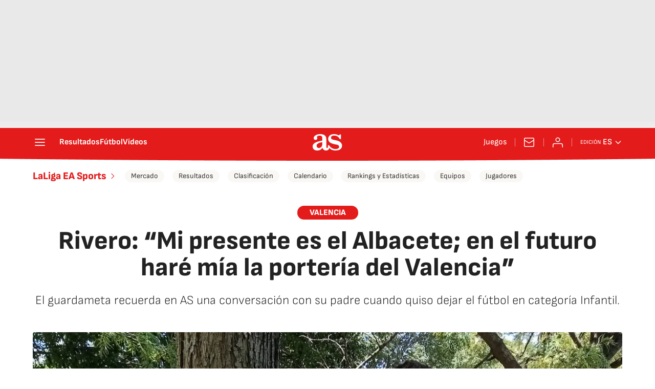

--- FILE ---
content_type: application/x-javascript;charset=utf-8
request_url: https://smetrics.as.com/id?d_visid_ver=5.4.0&d_fieldgroup=A&mcorgid=2387401053DB208C0A490D4C%40AdobeOrg&mid=40403542867592235971478678058013786681&ts=1769913530405
body_size: -36
content:
{"mid":"40403542867592235971478678058013786681"}

--- FILE ---
content_type: application/javascript; charset=UTF-8
request_url: https://diarioas.disqus.com/count-data.js?1=JHCZ3B5PAJD2LJ2KISQWEUBYPY&_=1769913530248
body_size: 233
content:
var DISQUSWIDGETS;

if (typeof DISQUSWIDGETS != 'undefined') {
    DISQUSWIDGETS.displayCount({"text":{"and":"y","comments":{"zero":"0","multiple":"{num} ","one":"1 "}},"counts":[{"id":"JHCZ3B5PAJD2LJ2KISQWEUBYPY","comments":0}]});
}